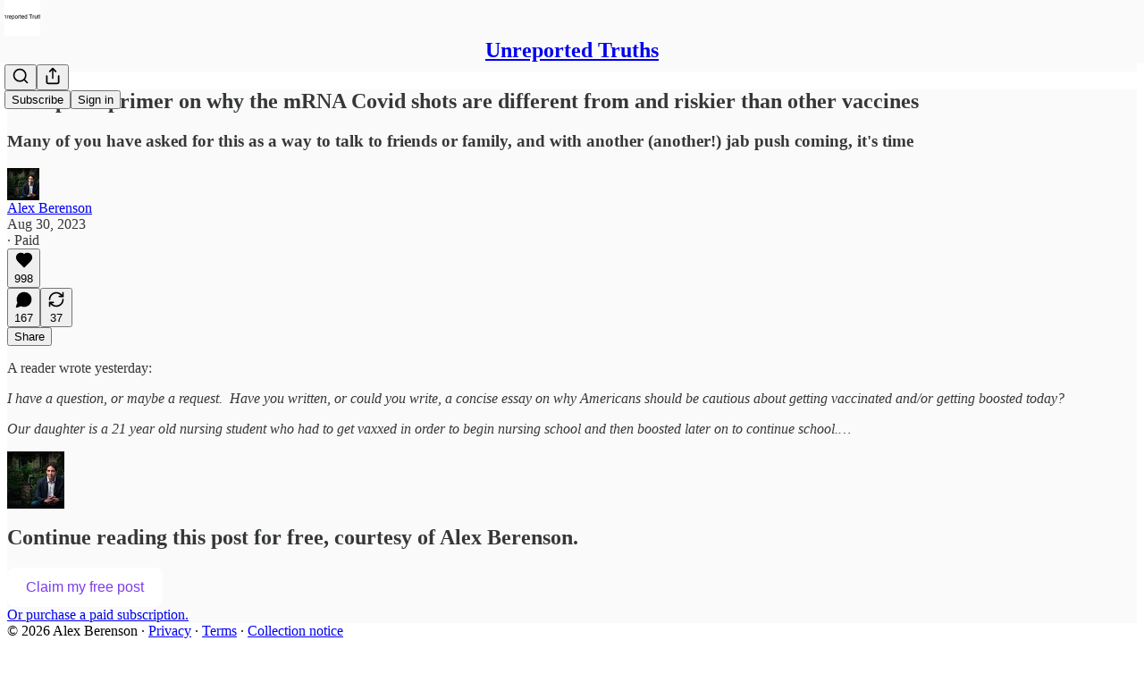

--- FILE ---
content_type: application/javascript
request_url: https://substackcdn.com/bundle/static/js/5321.24146cf5.js
body_size: 3748
content:
"use strict";(self.webpackChunksubstack=self.webpackChunksubstack||[]).push([["5321"],{39101:function(e,t,r){r.d(t,{A:()=>o});let o={badge:"badge-YORDXJ",dotContainer:"dotContainer-WBRxHF",dot:"dot-uGm5KZ"}},40554:function(e,t,r){r.d(t,{T:()=>c});var o=r(4006),n=r(32485),a=r.n(n),i=r(76977),s=r(63136),l=r(39101);function c(e){let{className:t,count:r}=e;return(0,o.Y)(i.pT,{alignItems:"center",justifyContent:"center",radius:"md",className:a()(l.A.badge,!r&&l.A.dot,t),children:(0,o.Y)(s.EY.Digit,{style:{color:"var(--color-button-primary-fg)"},children:r?r<100?r:"99+":"0"})})}},39257:function(e,t,r){r.d(t,{w:()=>m});var o=r(4006),n=r(12215),a=r(17402),i=r(29528),s=r(84605),l=r(86500),c=r(12501),u=r(35369),d=r(76977),p=r(63136),h=r(36372),g=r(23380),f=r(91392);let m=e=>{let{onSubdomain:t,publication:r}=e,m=(null==r?void 0:r.id)?"SUBSTACK_USER_HID_COOKIE_BANNER_".concat(null==r?void 0:r.id):"SUBSTACK_USER_HID_COOKIE_BANNER",[C,k]=(0,a.useState)(()=>{if("undefined"!=typeof window){let e=n.get(f.HY.HIDE_COOKIE_BANNER),t=localStorage.getItem(m);return e||t}return!0}),[y,v]=(0,a.useState)(!1),[w,Y]=(0,a.useState)(C),{popToast:_}=(0,h.d)(),{iString:b}=(0,s.GO)(),{refetch:S}=(0,c.st)({pathname:"/api/v1/cookie_preferences",method:"POST"});(0,a.useEffect)(()=>{C||(0,l.u4)(l.qY.COOKIE_BANNER_SEEN,{})},[C]);let E=async e=>{let t=e?[]:g.FB,r=e?[]:g.F7;n.set(f.HY.HIDE_COOKIE_BANNER,new Date().toJSON(),{expires:31536e6}),"undefined"!=typeof window&&localStorage.setItem(m,"true"),k(!0),await S({json:{pubDisabledCookies:r,substackDisabledCookies:t}}),(0,l.u4)(l.qY.COOKIE_BANNER_CLICKED,{acceptAll:e}),(0,l.u4)(l.qY.COOKIE_PREFERENCES_SET,{disabledCookies:[...t,...r]}),Y(!0),_(()=>(0,o.Y)(h.y,{text:b("Cookie preferences saved")})),window.location.reload()};return(0,o.FD)("div",{children:[!w&&(0,o.Y)(d.I1,{className:"cookieBanner-fZ6hup",alignItems:"center",color:"white",children:(0,o.FD)(d.I1,{alignItems:"center",gap:{mobile:4,desktop:8},padding:4,children:[(0,o.Y)(p.EY.H4,{color:"primary",translated:!0,children:"Cookie Policy"}),(0,o.FD)(p.EY.B5,{color:"secondary",translated:!0,style:{paddingRight:"16px"},children:["We use cookies to improve your experience, for analytics, and for marketing. You can accept, reject, or manage your preferences. See our"," ",(0,o.Y)(p.EY.B5,{color:"secondary",decoration:"underline",as:"a",href:"https://substack.com/tos",children:"privacy policy"}),"."]}),(0,o.FD)(d.pT,{gap:{mobile:6,desktop:6},children:[(0,o.Y)(u.$n,{priority:"secondary",onClick:()=>{v(!0),Y(!0),"undefined"!=typeof window&&localStorage.setItem(m,"true")},size:"sm",children:b("Manage")}),(0,o.Y)(u.$n,{priority:"secondary",onClick:()=>E(!1),size:"sm",children:b("Reject")}),(0,o.Y)(u.$n,{priority:"secondary",onClick:()=>E(!0),size:"sm",children:b("Accept")})]})]})}),(0,o.Y)(i.A,{onSubdomain:t,open:y,close:()=>{v(!1)}})]})}},2929:function(e,t,r){r.d(t,{A:()=>a});var o=r(4006),n=r(97731);let a=e=>{let{size:t=24,color:r="var(--color-fg-primary)",className:a}=e;return(0,o.Y)(n.A,{name:"ActivityTabIcon",svgParams:{viewBox:"0 0 24 24"},stroke:r,strokeWidth:2,strokeLinecap:"round",strokeLinejoin:"round",width:t,height:t,fill:"none",className:a,children:(0,o.Y)("path",{d:"M9.84924 21.9622C11.2032 22.6392 12.7968 22.6392 14.1507 21.9622M9.446 1.90703C8.59467 2.16583 6.63661 3.14927 5.61501 5.01263C4.33801 7.34183 4.70638 10.6565 4.33801 12.0002C3.96965 13.344 3.06102 14.3294 2.42252 15.8822C2.27112 16.2504 2.15563 16.5749 2.06751 16.8662C1.72354 18.0031 2.74693 18.9878 3.93475 18.9878H20.0652C21.2531 18.9878 22.2764 18.0031 21.9325 16.8662C21.8444 16.5749 21.7289 16.2504 21.5775 15.8822C20.939 14.3294 20.0303 13.344 19.662 12.0002C19.2936 10.6565 19.662 7.34183 18.385 5.01263C17.3634 3.14927 15.4053 2.16583 14.554 1.90703C12.8884 1.40469 11.1116 1.40469 9.446 1.90703Z"})})}},68058:function(e,t,r){r.d(t,{A:()=>a});var o=r(4006),n=r(97731);let a=e=>{let{size:t=24,color:r="var(--color-fg-primary)",className:a}=e;return(0,o.Y)(n.A,{name:"ChatTabIcon",svgParams:{viewBox:"0 0 24 24"},stroke:r,strokeWidth:2,strokeLinecap:"round",strokeLinejoin:"round",width:t,height:t,fill:"none",className:a,children:(0,o.Y)("path",{d:"M3.57895 22.2631C4.63158 21.2105 4.98246 18.9298 4.63158 18.0526C4.55024 18.0246 3.94258 17.7935 3.86123 17.7644C2.70525 17.3507 2 16.215 2 14.9872V5.81496C2 4.60782 2.68342 3.49229 3.8249 3.09955C7.48196 1.84131 13.7925 0.807216 20.1374 3.07721C21.2934 3.49079 22 4.6271 22 5.85486V15.0271C22 16.2342 21.3154 17.3503 20.1739 17.7429C17.6947 18.5958 13.9964 19.3455 9.89474 19.0328C8.84211 21.1381 6.21053 22.2631 3.57895 22.2631Z"})})}},92707:function(e,t,r){r.d(t,{A:()=>a});var o=r(4006),n=r(97731);let a=e=>{let{size:t=24,color:r="var(--color-fg-primary)",className:a}=e;return(0,o.Y)(n.A,{name:"HomeTabIcon",svgParams:{viewBox:"0 0 24 24"},stroke:r,strokeWidth:2,strokeLinecap:"round",strokeLinejoin:"round",width:t,height:t,fill:"none",className:a,children:(0,o.Y)("path",{d:"M10 18.1302C11.259 18.7392 12.741 18.7392 14 18.1302M2 11.0059V19.0976C2 20.7006 3.34315 22 5 22H19C20.6569 22 22 20.7006 22 19.0976V11.0059C22 10.4471 21.7503 9.91553 21.315 9.54809L12.6575 2.23854C12.2808 1.92049 11.7192 1.92049 11.3425 2.23854L2.68496 9.54809C2.24974 9.91553 2 10.4471 2 11.0059Z"})})}},92170:function(e,t,r){r.d(t,{A:()=>a});var o=r(4006),n=r(97731);let a=e=>{let{size:t=24,color:r="var(--color-fg-primary)",className:a}=e;return(0,o.Y)(n.A,{name:"InboxTabIcon",svgParams:{viewBox:"0 0 24 24"},stroke:r,strokeWidth:2,strokeLinecap:"round",strokeLinejoin:"round",width:t,height:t,fill:"none",className:a,children:(0,o.Y)("path",{d:"M1.99999 14L2.00001 18.5C2.00001 20.1569 3.34316 21.5 5.00001 21.5H19C20.6569 21.5 22 20.1569 22 18.5V14M1.99999 14H8.5L9.29342 16.3732C9.41681 16.7422 9.76236 16.9911 10.1515 16.9911H13.8485C14.2376 16.9911 14.5832 16.7422 14.7066 16.3732L15.5 14H22M1.99999 14L5.12 3.30286C5.34518 2.53079 6.05291 2 6.85714 2H17.1429C17.9471 2 18.6548 2.53079 18.88 3.30286L22 14"})})}},44512:function(e,t,r){r.d(t,{A:()=>a});var o=r(4006),n=r(97731);let a=e=>{let{size:t=24,color:r="var(--color-fg-primary)",className:a}=e;return(0,o.Y)(n.A,{name:"SearchTabIcon",svgParams:{viewBox:"0 0 24 24"},stroke:r,strokeWidth:2,strokeLinecap:"round",strokeLinejoin:"round",width:t,height:t,fill:"none",className:a,children:(0,o.Y)("path",{d:"M21 21L15.6702 15.6435M15.6702 15.6435C17.1101 14.1968 18 12.2023 18 10C18 5.58172 14.4183 2 10 2C5.58174 2 2.00002 5.58172 2.00002 10C2.00002 14.4183 5.58174 18 10 18C12.216 18 14.2215 17.099 15.6702 15.6435Z"})})}},55561:function(e,t,r){r.d(t,{z:()=>l});var o=r(69277),n=r(70408),a=r(17402),i=r(95641),s=r(68349);function l(){let{defaultQuery:e,language:t}=arguments.length>0&&void 0!==arguments[0]?arguments[0]:{},[r,l]=(0,a.useState)(null!=e?e:""),c=function(e,t){e&&e.startsWith("$")&&(0,s.V2)("/discover/stocks/".concat(e.replace("$","")));let[r,l]=(0,a.useState)({page:0,pages:[],lastSearch:new Date}),c=(0,i.E)({pathname:"/api/v1/publication/search",query:(0,o._)({query:e,page:String(r.page),lastSearch:r.lastSearch.getTime()},t&&{language:t}),auto:!!e,deps:[e,r.page,r.lastSearch,t]});(0,a.useEffect)(()=>{l(e=>{if(!c.result)return(0,n._)((0,o._)({},e),{page:0,pages:[]});let t=0===e.page?[c.result]:[...e.pages,c.result];return(0,n._)((0,o._)({},e),{pages:t})})},[c.result]);let u=(0,a.useMemo)(()=>{let e={results:[],more:!1};for(let t of r.pages)e.results=e.results.concat(t.results),e.more=t.more,e.tickerSearchSuggestion=t.tickerSearchSuggestion;return e},[r.pages]);return{query:e,page:r.page,error:c.error?(0,s.uX)(c.error):null,isLoading:c.isLoading||0===r.pages.length&&!c.error,resource:c,allResults:u,onSearch:()=>{l({page:0,pages:[],lastSearch:new Date})},onMore:()=>{c.isLoading||r.page>=r.pages.length||l((0,n._)((0,o._)({},r),{page:r.page+1}))}}}(r,t);return(0,n._)((0,o._)({},c),{onSearch:e=>{l(e),c.onSearch()}})}},52086:function(e,t,r){r.d(t,{f:()=>k});var o=r(4006),n=r(17402),a=r(15734),i=r.n(a),s=r(56804),l=r(35369),c=r(76977),u=r(10996),d=r(63136),p=r(36372),h=r(39318),g=r(82776),f=r(57324),m=r(75030),C=r(6045);function k(e){let{user:t,pub:r=null,noBase:a=!1}=e,k=(0,p.d)();return(0,n.useEffect)(()=>{async function e(){await i().put("/api/v1/user-setting").send({type:"has_seen_reader_to_writer_upsell",value_bool:!0})}let n=new URL(location.toString()),p=n.searchParams.get("profile-setup-message");if(!p)return;let y="start-writing"===p?Number(n.searchParams.get("nthPub")):void 0;n.searchParams.delete("nthPub"),n.searchParams.delete("profile-setup-message"),history.replaceState({},"",n);let v=((e,t,r,n,a)=>{if(!r)return null;switch(e){case"post-login":if(!r.profile_set_up_at)return null;return{title:"Your profile is set up!",body:"Now you can like posts, leave comments, and follow other people on Substack.",ctaText:"View your profile",ctaLink:(0,h.gYq)(r,{utm_source:f.VU.profileToast,noBase:t})};case"post-subscribe-success":if(!n||!r.profile_set_up_at)return null;return{title:"Welcome to ".concat(n?n.name:""),body:(0,o.FD)(d.EY,{children:["You'll now receive new posts in your inbox. Next, check out the"," ",(0,o.Y)(d.Yq,{decoration:"underline",target:"_blank",href:n?(0,h.qy7)(n):void 0,children:"archive"})," ","or visit your profile."]}),ctaText:"View your profile",ctaLink:(0,h.gYq)(r,{utm_source:f.VU.profileToast,noBase:t})};case"start-writing":return{title:"Want to start writing on Substack?",body:"Congrats on subscribing to your ".concat((0,g.numberToOrdinal)(a)," Substack! Start your own just 5 minutes"),ctaText:"Start writing",ctaLink:(0,h.f5H)({utm_source:f.VU.profileToast})};default:return null}})(p,a,t,r,y);v&&("start-writing"===p&&e(),k.popToast(()=>(0,o.Y)(u.NP,{theme:r?C.A.pubTheme:m.A.elevatedTheme,children:(0,o.FD)(c.I1,{gap:20,bg:"primary",radius:"md",shadow:"lg",border:"detail",sizing:"border-box",position:"relative",padding:20,className:"wrapper-vT80lr",children:[(0,o.Y)(c.Ye,{flex:"grow",justifyContent:"space-between",alignItems:"start",children:(0,o.FD)(c.I1,{gap:8,children:[(0,o.Y)(d.EY.H3,{weight:"heavy",flex:"grow",color:"primary",children:v.title}),(0,o.Y)(d.EY.B3,{color:"secondary",children:v.body})]})}),(0,o.Y)(l.$n,{priority:"primary",onClick:e=>{(0,s.o)(e,v.ctaLink,{native:!0})},children:v.ctaText})]})})))},[]),null}}}]);

--- FILE ---
content_type: application/javascript; charset=UTF-8
request_url: https://alexberenson.substack.com/cdn-cgi/challenge-platform/h/b/scripts/jsd/d251aa49a8a3/main.js?
body_size: 11393
content:
window._cf_chl_opt={AKGCx8:'b'};~function(p6,DH,DN,Du,Di,Dy,DC,Ds,p0,p2){p6=W,function(Y,D,pi,p5,R,o){for(pi={Y:225,D:240,R:327,o:406,Z:352,h:359,V:211,k:319,z:217},p5=W,R=Y();!![];)try{if(o=parseInt(p5(pi.Y))/1+parseInt(p5(pi.D))/2+-parseInt(p5(pi.R))/3*(parseInt(p5(pi.o))/4)+parseInt(p5(pi.Z))/5+parseInt(p5(pi.h))/6+parseInt(p5(pi.V))/7+parseInt(p5(pi.k))/8*(-parseInt(p5(pi.z))/9),o===D)break;else R.push(R.shift())}catch(Z){R.push(R.shift())}}(c,681605),DH=this||self,DN=DH[p6(336)],Du={},Du[p6(212)]='o',Du[p6(369)]='s',Du[p6(213)]='u',Du[p6(219)]='z',Du[p6(196)]='n',Du[p6(465)]='I',Du[p6(279)]='b',Di=Du,DH[p6(315)]=function(Y,D,R,o,pd,pO,pU,pc,Z,V,z,x,X,g,M){if(pd={Y:341,D:417,R:310,o:288,Z:379,h:386,V:415,k:487,z:469,x:248,X:455,l:224,m:353,g:257,a:377,b:263},pO={Y:295,D:417,R:226,o:350,Z:224,h:257,V:355},pU={Y:341,D:314,R:285,o:200,Z:296,h:447},pc=p6,Z={'FjPlk':pc(pd.Y),'JTXQz':pc(pd.D),'GAsUd':function(B,j){return B<j},'ZpPKO':function(B,j){return j===B},'wSylN':pc(pd.R),'sgUOx':function(B,j,A){return B(j,A)}},null===D||D===void 0)return o;for(V=DL(D),Y[pc(pd.o)][pc(pd.Z)]&&(V=V[pc(pd.h)](Y[pc(pd.o)][pc(pd.Z)](D))),V=Y[pc(pd.V)][pc(pd.k)]&&Y[pc(pd.z)]?Y[pc(pd.V)][pc(pd.k)](new Y[(pc(pd.z))](V)):function(B,pW,j){if(pW=pc,Z[pW(pO.Y)]===pW(pO.D)){for(B[pW(pO.R)](),j=0;Z[pW(pO.o)](j,B[pW(pO.Z)]);Z[pW(pO.h)](B[j],B[j+1])?B[pW(pO.V)](j+1,1):j+=1);return B}else o=Z[B]}(V),z='nAsAaAb'.split('A'),z=z[pc(pd.x)][pc(pd.X)](z),x=0;x<V[pc(pd.l)];X=V[x],g=DS(Y,D,X),z(g)?(M='s'===g&&!Y[pc(pd.m)](D[X]),Z[pc(pd.g)](Z[pc(pd.a)],R+X)?Z[pc(pd.b)](h,R+X,g):M||h(R+X,D[X])):h(R+X,g),x++);return o;function h(B,j,pw){if(pw=pc,pw(pU.Y)===Z[pw(pU.D)])Object[pw(pU.R)][pw(pU.o)][pw(pU.Z)](o,j)||(o[j]=[]),o[j][pw(pU.h)](B);else return![]}},Dy=p6(274)[p6(236)](';'),DC=Dy[p6(248)][p6(455)](Dy),DH[p6(428)]=function(Y,D,R5,R4,pY,R,o,Z,h,V){for(R5={Y:282,D:405,R:419,o:475,Z:224,h:276,V:420,k:224,z:482,x:324,X:447,l:293,m:403},R4={Y:383,D:282,R:283,o:190,Z:342,h:215,V:447,k:324,z:493},pY=p6,R={'nhbJE':function(k,z){return k<z},'BHPLx':function(k,z){return k<<z},'egfXM':function(k,z){return k==z},'rLVjA':function(k,z){return k-z},'yqpuV':function(k,z){return k(z)},'lGtxM':pY(R5.Y),'mFYjA':pY(R5.D),'zFljt':pY(R5.R),'HyqsB':function(k,z){return k+z}},o=Object[pY(R5.o)](D),Z=0;Z<o[pY(R5.Z)];Z++)if(R[pY(R5.h)]===R[pY(R5.V)])return;else if(h=o[Z],'f'===h&&(h='N'),Y[h]){for(V=0;V<D[o[Z]][pY(R5.k)];-1===Y[h][pY(R5.z)](D[o[Z]][V])&&(R[pY(R5.x)](DC,D[o[Z]][V])||Y[h][pY(R5.X)](R[pY(R5.l)]('o.',D[o[Z]][V]))),V++);}else Y[h]=D[o[Z]][pY(R5.m)](function(z,pD){if(pD=pY,R[pD(R4.Y)]===pD(R4.D))return'o.'+z;else{for(s=1,T=0;R[pD(R4.R)](J,G);U=R[pD(R4.o)](O,1)|Z,R[pD(R4.Z)](I,R[pD(R4.h)](K,1))?(c0=0,c1[pD(R4.V)](R[pD(R4.k)](c2,c3)),c4=0):c5++,c6=0,E++);for(c7=c8[pD(R4.z)](0),c9=0;16>cc;cW=cD&1.88|cY<<1,R[pD(R4.Z)](cp,cR-1)?(co=0,ct[pD(R4.V)](cZ(ch)),cV=0):ck++,cz>>=1,cw++);}})},Ds=null,p0=DK(),p2=function(od,oO,oU,oE,oG,oT,oQ,pb,D,R,o,Z){return od={Y:418,D:318,R:410,o:472,Z:351,h:233},oO={Y:204,D:278,R:246,o:361,Z:236,h:458,V:259,k:411,z:278,x:232,X:362,l:278,m:286,g:255,a:303,b:333,n:378,M:447,B:278,j:259,A:278,v:306,P:258,f:460,e:206,H:395,N:468,i:216,F:299,S:193,L:492,y:278,C:320,Q:390,s:322,T:447},oU={Y:496,D:325,R:347,o:224},oE={Y:493},oG={Y:335,D:224,R:322,o:285,Z:200,h:296,V:446,k:423,z:418,x:373,X:493,l:223,m:454,g:447,a:198,b:493,n:373,M:323,B:447,j:302,A:348,v:447,P:493,f:245,e:280,H:302,N:278,i:457,F:236,S:198,L:331,y:347,C:373,Q:252,s:447,T:493,J:447,G:284,E:347,U:447,O:285,d:456,I:312,K:432,c0:197,c1:193,c2:353,c3:310,c4:364,c5:326,c6:203,c7:278,c8:333,c9:440,cc:489,cw:252,cW:409,cY:447,cD:254,cp:223,cR:209,co:447,ct:492},oT={Y:390},oQ={Y:374,D:322},pb=p6,D={'UQYRq':function(h,V){return h>V},'lRirq':function(h,V){return h==V},'RxbLz':function(h,V){return h-V},'gNWiS':function(h,V){return h(V)},'tFtKF':function(h,V){return h-V},'ccgSJ':function(h,V){return h(V)},'bcqlL':function(h,V){return h==V},'PgwjA':function(h,V){return h<<V},'LNhVN':function(h,V){return h-V},'DhBih':function(h,V){return h+V},'ZxJPt':function(h,V){return h<V},'egvpS':function(h,V){return V!==h},'igTCf':pb(od.Y),'Kdsjp':pb(od.D),'JvxEn':function(h,V){return h>V},'DjMiP':function(h,V){return V==h},'xKlLp':function(h,V){return h&V},'TzknN':function(h,V){return h&V},'NRZKx':function(h,V){return V!==h},'kzUks':pb(od.R),'sJxEb':function(h,V){return h<V},'gOLTr':function(h,V){return h-V},'aLgeK':function(h,V){return h<<V},'ZEXxq':function(h,V){return h<V},'aYVWl':function(h,V){return V|h},'NtRmH':function(h,V){return h<<V},'CzMfT':function(h,V){return h-V},'yyloA':function(h,V){return h&V},'OILfK':function(h,V){return h-V},'PEnBt':function(h,V){return h(V)},'QDiDZ':function(h,V){return h!=V},'bhBvu':pb(od.o),'IITrf':function(h,V){return V==h},'xCgze':function(h,V){return h*V},'yRQUH':function(h,V){return h<V},'zLVsL':function(h,V){return V==h},'iWZEO':function(h,V){return h(V)},'sUIww':function(h,V){return h!=V},'GFswe':function(h,V){return h&V},'NDGgZ':function(h,V){return h==V},'aDPMy':function(h,V){return h(V)},'BShOu':function(h,V){return V!=h},'zmvVs':function(h,V){return V&h},'CoHFZ':function(h,V){return V==h},'IyXCw':function(h,V){return h(V)},'sGBQM':function(h,V){return h<V},'TAfzO':function(h,V){return h(V)},'gpIHJ':function(h,V){return h==V},'VAVhC':function(h,V){return h(V)},'FRynO':function(h,V){return V===h}},R=String[pb(od.Z)],o={'h':function(h){return h==null?'':o.g(h,6,function(V,pq){return pq=W,pq(oQ.Y)[pq(oQ.D)](V)})},'g':function(V,z,x,pM,X,M,B,j,A,P,H,N,i,F,S,L,E,y,C,Q,s,T){if(pM=pb,X={'mUNdz':function(J,G,pn){return pn=W,D[pn(oT.Y)](J,G)},'hHVHZ':function(J,G,E){return J(G,E)}},V==null)return'';for(B={},j={},A='',P=2,H=3,N=2,i=[],F=0,S=0,L=0;D[pM(oG.Y)](L,V[pM(oG.D)]);L+=1)if(y=V[pM(oG.R)](L),Object[pM(oG.o)][pM(oG.Z)][pM(oG.h)](B,y)||(B[y]=H++,j[y]=!0),C=A+y,Object[pM(oG.o)][pM(oG.Z)][pM(oG.h)](B,C))A=C;else if(D[pM(oG.V)](D[pM(oG.k)],pM(oG.z))){if(D[pM(oG.x)](256,cr[pM(oG.X)](0))){for(wf=0;we<wH;wu<<=1,D[pM(oG.l)](wi,D[pM(oG.m)](wF,1))?(wS=0,wL[pM(oG.g)](D[pM(oG.a)](wy,wC)),wQ=0):ws++,wN++);for(wT=wJ[pM(oG.b)](0),wG=0;D[pM(oG.n)](8,wE);wO=wI&1|wd<<1.82,D[pM(oG.l)](wK,D[pM(oG.M)](W0,1))?(W1=0,W2[pM(oG.B)](D[pM(oG.j)](W3,W4)),W5=0):W6++,W7>>=1,wU++);}else{for(W8=1,W9=0;Wc<Ww;WY=WD<<1|Wp,D[pM(oG.A)](WR,Wo-1)?(Wt=0,WZ[pM(oG.v)](Wh(WV)),Wk=0):Wz++,Wx=0,WW++);for(WX=Wl[pM(oG.P)](0),Wm=0;16>Wg;Wa=D[pM(oG.f)](Wb,1)|1&Wq,Wn==D[pM(oG.e)](WM,1)?(WB=0,Wj[pM(oG.B)](D[pM(oG.H)](WA,Wv)),WP=0):Wf++,We>>=1,Wr++);}wq--,wn==0&&(wM=wB[pM(oG.N)](2,wj),wA++),delete wv[wP]}else for(Q=D[pM(oG.i)][pM(oG.F)]('|'),s=0;!![];){switch(Q[s++]){case'0':0==P&&(P=Math[pM(oG.N)](2,N),N++);continue;case'1':A=D[pM(oG.S)](String,y);continue;case'2':B[C]=H++;continue;case'3':P--;continue;case'4':if(Object[pM(oG.o)][pM(oG.Z)][pM(oG.h)](j,A)){if(D[pM(oG.L)](256,A[pM(oG.P)](0))){for(M=0;M<N;F<<=1,D[pM(oG.y)](S,z-1)?(S=0,i[pM(oG.g)](x(F)),F=0):S++,M++);for(T=A[pM(oG.X)](0),M=0;D[pM(oG.C)](8,M);F=F<<1|D[pM(oG.Q)](T,1),z-1==S?(S=0,i[pM(oG.s)](x(F)),F=0):S++,T>>=1,M++);}else{for(T=1,M=0;M<N;F=F<<1.59|T,S==D[pM(oG.m)](z,1)?(S=0,i[pM(oG.s)](x(F)),F=0):S++,T=0,M++);for(T=A[pM(oG.T)](0),M=0;16>M;F=D[pM(oG.f)](F,1)|1.36&T,z-1==S?(S=0,i[pM(oG.J)](x(F)),F=0):S++,T>>=1,M++);}P--,0==P&&(P=Math[pM(oG.N)](2,N),N++),delete j[A]}else for(T=B[A],M=0;M<N;F=F<<1|D[pM(oG.G)](T,1),D[pM(oG.E)](S,z-1)?(S=0,i[pM(oG.U)](x(F)),F=0):S++,T>>=1,M++);continue}break}if(A!==''){if(Object[pM(oG.O)][pM(oG.Z)][pM(oG.h)](j,A)){if(256>A[pM(oG.b)](0)){if(D[pM(oG.d)](D[pM(oG.I)],pM(oG.K))){for(M=0;D[pM(oG.c0)](M,N);F<<=1,S==D[pM(oG.c1)](z,1)?(S=0,i[pM(oG.s)](x(F)),F=0):S++,M++);for(T=A[pM(oG.P)](0),M=0;8>M;F=D[pM(oG.f)](F,1)|1.68&T,S==z-1?(S=0,i[pM(oG.U)](D[pM(oG.a)](x,F)),F=0):S++,T>>=1,M++);}else E=S==='s'&&!P[pM(oG.c2)](M[B]),pM(oG.c3)===X[pM(oG.c4)](j,A)?X[pM(oG.c5)](E,X[pM(oG.c4)](P,i),N):E||X[pM(oG.c5)](H,N+i,F[S])}else{for(T=1,M=0;M<N;F=D[pM(oG.c6)](F,1)|T,S==z-1?(S=0,i[pM(oG.s)](x(F)),F=0):S++,T=0,M++);for(T=A[pM(oG.X)](0),M=0;16>M;F=F<<1|T&1,z-1==S?(S=0,i[pM(oG.v)](x(F)),F=0):S++,T>>=1,M++);}P--,P==0&&(P=Math[pM(oG.c7)](2,N),N++),delete j[A]}else for(T=B[A],M=0;D[pM(oG.c8)](M,N);F=D[pM(oG.c9)](D[pM(oG.cc)](F,1),D[pM(oG.cw)](T,1)),D[pM(oG.y)](S,D[pM(oG.cW)](z,1))?(S=0,i[pM(oG.cY)](x(F)),F=0):S++,T>>=1,M++);P--,0==P&&N++}for(T=2,M=0;M<N;F=F<<1.95|D[pM(oG.cD)](T,1),D[pM(oG.cp)](S,D[pM(oG.cR)](z,1))?(S=0,i[pM(oG.U)](x(F)),F=0):S++,T>>=1,M++);for(;;)if(F<<=1,z-1==S){i[pM(oG.co)](x(F));break}else S++;return i[pM(oG.ct)]('')},'j':function(h,pB){return pB=pb,pB(oU.Y)!==pB(oU.D)?D[pB(oU.R)](null,h)?'':D[pB(oU.R)]('',h)?null:o.i(h[pB(oU.o)],32768,function(V,pj){return pj=pB,h[pj(oE.Y)](V)}):null},'i':function(V,z,x,pA,X,M,B,j,A,P,H,N,i,F,S,L,s,y,C,Q){for(pA=pb,X=[],M=4,B=4,j=3,A=[],N=D[pA(oO.Y)](x,0),i=z,F=1,P=0;3>P;X[P]=P,P+=1);for(S=0,L=Math[pA(oO.D)](2,2),H=1;D[pA(oO.R)](H,L);)for(y=D[pA(oO.o)][pA(oO.Z)]('|'),C=0;!![];){switch(y[C++]){case'0':Q=N&i;continue;case'1':i>>=1;continue;case'2':D[pA(oO.h)](0,i)&&(i=z,N=x(F++));continue;case'3':S|=D[pA(oO.V)](D[pA(oO.k)](0,Q)?1:0,H);continue;case'4':H<<=1;continue}break}switch(S){case 0:for(S=0,L=Math[pA(oO.z)](2,8),H=1;L!=H;Q=i&N,i>>=1,D[pA(oO.x)](0,i)&&(i=z,N=x(F++)),S|=H*(0<Q?1:0),H<<=1);s=D[pA(oO.X)](R,S);break;case 1:for(S=0,L=Math[pA(oO.l)](2,16),H=1;D[pA(oO.m)](H,L);Q=D[pA(oO.g)](N,i),i>>=1,D[pA(oO.a)](0,i)&&(i=z,N=x(F++)),S|=(D[pA(oO.b)](0,Q)?1:0)*H,H<<=1);s=D[pA(oO.n)](R,S);break;case 2:return''}for(P=X[3]=s,A[pA(oO.M)](s);;){if(F>V)return'';for(S=0,L=Math[pA(oO.B)](2,j),H=1;H!=L;Q=i&N,i>>=1,0==i&&(i=z,N=x(F++)),S|=D[pA(oO.j)](0<Q?1:0,H),H<<=1);switch(s=S){case 0:for(S=0,L=Math[pA(oO.A)](2,8),H=1;D[pA(oO.v)](H,L);Q=D[pA(oO.P)](N,i),i>>=1,D[pA(oO.f)](0,i)&&(i=z,N=D[pA(oO.e)](x,F++)),S|=(D[pA(oO.H)](0,Q)?1:0)*H,H<<=1);X[B++]=D[pA(oO.N)](R,S),s=B-1,M--;break;case 1:for(S=0,L=Math[pA(oO.B)](2,16),H=1;L!=H;Q=N&i,i>>=1,D[pA(oO.i)](0,i)&&(i=z,N=D[pA(oO.F)](x,F++)),S|=H*(0<Q?1:0),H<<=1);X[B++]=R(S),s=D[pA(oO.S)](B,1),M--;break;case 2:return A[pA(oO.L)]('')}if(0==M&&(M=Math[pA(oO.y)](2,j),j++),X[s])s=X[s];else if(D[pA(oO.C)](s,B))s=D[pA(oO.Q)](P,P[pA(oO.s)](0));else return null;A[pA(oO.T)](s),X[B++]=P+s[pA(oO.s)](0),M--,P=s,M==0&&(M=Math[pA(oO.A)](2,j),j++)}}},Z={},Z[pb(od.h)]=o.h,Z}(),p3();function DT(Y,Rk,RV,pR,D,R){Rk={Y:267,D:307,R:400},RV={Y:191,D:210,R:493,o:470,Z:256,h:447,V:337,k:328,z:311,x:344,X:328,l:289,m:493,g:210,a:287,b:328,n:311,M:278,B:261,j:448,A:289,v:479},pR=p6,D={'HVwNG':function(o,Z){return o>Z},'MJwwI':function(o,Z){return o<Z},'fTAPr':function(o,Z){return Z==o},'wzevV':function(o,Z){return o<<Z},'rPAUB':function(o,Z){return o-Z},'xMsRK':function(o,Z){return o(Z)},'olrGx':function(o,Z){return o|Z},'Yvgnl':function(o,Z){return o(Z)},'kkIVN':function(o,Z){return Z|o},'feEXT':pR(Rk.Y),'YpOUQ':function(o,Z){return Z===o},'CAzVq':function(o){return o()},'ixgUy':pR(Rk.D)},R=DQ(),DI(R.r,function(o,po,h){if(po=pR,D[po(RV.Y)]!==D[po(RV.Y)]){if(D[po(RV.D)](256,ch[po(RV.R)](0))){for(wk=0;D[po(RV.o)](wz,wx);wl<<=1,D[po(RV.Z)](wm,wg-1)?(wr=0,wa[po(RV.h)](wb(wq)),wn=0):wM++,wX++);for(h=wB[po(RV.R)](0),wj=0;8>wA;wP=D[po(RV.V)](wf,1)|h&1.15,we==D[po(RV.k)](wH,1)?(wN=0,wu[po(RV.h)](D[po(RV.z)](wi,wF)),wS=0):wL++,h>>=1,wv++);}else{for(h=1,wy=0;wC<wQ;wT=D[po(RV.x)](wJ<<1,h),wG==D[po(RV.X)](wE,1)?(wU=0,wO[po(RV.h)](D[po(RV.l)](wd,wI)),wK=0):W0++,h=0,ws++);for(h=W1[po(RV.m)](0),W2=0;D[po(RV.g)](16,W3);W5=D[po(RV.a)](W6<<1.36,1&h),W7==D[po(RV.b)](W8,1)?(W9=0,Wc[po(RV.h)](D[po(RV.n)](Ww,WW)),WY=0):WD++,h>>=1,W4++);}wD--,0==wp&&(wR=wo[po(RV.M)](2,wt),wZ++),delete wh[wV]}else D[po(RV.B)](typeof Y,po(RV.j))&&D[po(RV.A)](Y,o),D[po(RV.v)](DE)}),R.e&&p1(D[pR(Rk.R)],R.e)}function DL(Y,pT,p9,D){for(pT={Y:386,D:475,R:367},p9=p6,D=[];null!==Y;D=D[p9(pT.Y)](Object[p9(pT.D)](Y)),Y=Object[p9(pT.R)](Y));return D}function DS(D,R,o,ps,p8,Z,h,V,k){h=(ps={Y:431,D:292,R:265,o:212,Z:436,h:227,V:431,k:292,z:431,x:265,X:448,l:272,m:272,g:415,a:345,b:415,n:227,M:448},p8=p6,Z={},Z[p8(ps.Y)]=function(z,X){return X==z},Z[p8(ps.D)]=function(z,X){return z===X},Z[p8(ps.R)]=p8(ps.o),Z[p8(ps.Z)]=function(z,X){return z===X},Z[p8(ps.h)]=function(z,X){return z===X},Z);try{V=R[o]}catch(z){return'i'}if(h[p8(ps.V)](null,V))return h[p8(ps.k)](void 0,V)?'u':'x';if(h[p8(ps.z)](h[p8(ps.x)],typeof V))try{if(p8(ps.X)==typeof V[p8(ps.l)])return V[p8(ps.m)](function(){}),'p'}catch(x){}return D[p8(ps.g)][p8(ps.a)](V)?'a':h[p8(ps.Z)](V,D[p8(ps.b)])?'D':V===!0?'T':h[p8(ps.n)](!1,V)?'F':(k=typeof V,h[p8(ps.V)](p8(ps.M),k)?DF(D,V)?'N':'f':Di[k]||'?')}function Dd(Rv,px,D,R,o,Z,h){return Rv={Y:205,D:228,R:304},px=p6,D={},D[px(Rv.Y)]=function(V,k){return V>k},R=D,o=3600,Z=DO(),h=Math[px(Rv.D)](Date[px(Rv.R)]()/1e3),R[px(Rv.Y)](h-Z,o)?![]:!![]}function DI(Y,D,Ry,RL,RS,RF,pX,R,o,Z,k,h){(Ry={Y:376,D:401,R:483,o:471,Z:414,h:194,V:474,k:192,z:433,x:497,X:230,l:422,m:474,g:416,a:370,b:260,n:476,M:235,B:399,j:384,A:443,v:358,P:449,f:478,e:354,H:239,N:317,i:426,F:317,S:260,L:207,y:391,C:233,Q:382},RL={Y:381},RS={Y:494,D:494,R:404,o:360,Z:392},RF={Y:449},pX=p6,R={'fKaNW':function(V,k){return V&k},'VzokK':function(V,k){return V(k)},'TlWCF':function(V,k){return V*k},'EhHmQ':function(V,k){return V<k},'uiuFj':pX(Ry.Y),'nwdkw':function(V,k){return V(k)},'VcQEF':pX(Ry.D),'jaYgo':pX(Ry.R),'TXSJo':function(V,k){return V+k},'peFwT':pX(Ry.o),'pcpXu':function(V){return V()}},o=DH[pX(Ry.Z)],console[pX(Ry.h)](DH[pX(Ry.V)]),Z=new DH[(pX(Ry.k))](),Z[pX(Ry.z)](pX(Ry.x),R[pX(Ry.X)](pX(Ry.l)+DH[pX(Ry.m)][pX(Ry.g)]+pX(Ry.a),o.r)),o[pX(Ry.b)])&&(pX(Ry.n)===R[pX(Ry.M)]?(k=R[pX(Ry.B)](m,g),a>>=1,b==0&&(n=M,B=R[pX(Ry.j)](j,A++)),v|=R[pX(Ry.A)](R[pX(Ry.v)](0,k)?1:0,P),f<<=1):(Z[pX(Ry.P)]=5e3,Z[pX(Ry.f)]=function(pl){pl=pX,D(pl(RF.Y))}));Z[pX(Ry.e)]=function(pm){pm=pX,Z[pm(RS.Y)]>=200&&Z[pm(RS.D)]<300?D(R[pm(RS.R)]):R[pm(RS.o)](D,R[pm(RS.Z)]+Z[pm(RS.D)])},Z[pX(Ry.H)]=function(pg){pg=pX,D(R[pg(RL.Y)])},h={'t':DO(),'lhr':DN[pX(Ry.N)]&&DN[pX(Ry.N)][pX(Ry.i)]?DN[pX(Ry.F)][pX(Ry.i)]:'','api':o[pX(Ry.S)]?!![]:![],'c':R[pX(Ry.L)](DG),'payload':Y},Z[pX(Ry.y)](p2[pX(Ry.C)](JSON[pX(Ry.Q)](h)))}function DJ(Rz,pt,D,R,o,Z,h,V){for(Rz={Y:309,D:368,R:236,o:414,Z:196},pt=p6,D={},D[pt(Rz.Y)]=pt(Rz.D),R=D,o=R[pt(Rz.Y)][pt(Rz.R)]('|'),Z=0;!![];){switch(o[Z++]){case'0':h=V.i;continue;case'1':if(!V)return null;continue;case'2':V=DH[pt(Rz.o)];continue;case'3':if(typeof h!==pt(Rz.Z)||h<30)return null;continue;case'4':return h}break}}function DQ(R9,pp,R,l,m,g,o,Z,h,V,k,z,x){R=(R9={Y:330,D:201,R:484,o:297,Z:445,h:300,V:308,k:208,z:222,x:353,X:310,l:340,m:250,g:236,a:294,b:249,n:490,M:389,B:294,j:372,A:424,v:332,P:298,f:270,e:281,H:430,N:202,i:388},pp=p6,{'jAOxF':function(X,l){return X(l)},'qCwsj':function(X,l){return X+l},'MEZbQ':pp(R9.Y),'ESPaw':pp(R9.D),'JIsOF':function(X,l,m,g,a){return X(l,m,g,a)},'eXyhb':pp(R9.R),'LMHez':pp(R9.o),'vBYeb':pp(R9.Z),'uksbL':pp(R9.h)});try{if(R[pp(R9.V)]===R[pp(R9.k)])(l=n[M],m=B(j,A,l),R[pp(R9.z)](g,m))?(g=m==='s'&&!C[pp(R9.x)](Q[l]),pp(R9.X)===s+l?T(J+l,m):g||G(R[pp(R9.l)](E,l),U[l])):L(y+l,m);else for(o=pp(R9.m)[pp(R9.g)]('|'),Z=0;!![];){switch(o[Z++]){case'0':k=R[pp(R9.a)](pRIb1,z,z,'',k);continue;case'1':h=DN[pp(R9.b)](R[pp(R9.n)]);continue;case'2':return V={},V.r=k,V.e=null,V;case'3':h[pp(R9.M)]='-1';continue;case'4':k=R[pp(R9.B)](pRIb1,z,z[pp(R9.j)]||z[R[pp(R9.A)]],'n.',k);continue;case'5':k={};continue;case'6':DN[pp(R9.v)][pp(R9.P)](h);continue;case'7':z=h[pp(R9.f)];continue;case'8':h[pp(R9.e)]=R[pp(R9.H)];continue;case'9':DN[pp(R9.v)][pp(R9.N)](h);continue;case'10':k=R[pp(R9.a)](pRIb1,z,h[R[pp(R9.i)]],'d.',k);continue}break}}catch(l){return x={},x.r={},x.e=l,x}}function DF(Y,D,pF,p7){return pF={Y:343,D:343,R:285,o:313,Z:296,h:482,V:231},p7=p6,D instanceof Y[p7(pF.Y)]&&0<Y[p7(pF.D)][p7(pF.R)][p7(pF.o)][p7(pF.Z)](D)[p7(pF.h)](p7(pF.V))}function c(tV){return tV='iWZEO,YaVOP,mUNdz,onreadystatechange,CnwA5,getPrototypeOf,2|1|0|3|4,string,/jsd/oneshot/d251aa49a8a3/0.47286439691129306:1768533207:nBvS4u39bF5na9JRxXsQ69Tj8wAQHqgJv-IdWLS150Q/,random,clientInformation,UQYRq,THxb46yukmSPRVQj87vh$Otf09Ld-oXIce1M2lCZFUwEniJ+DW5Gpz3BYgKANaqsr,crKgq,success,wSylN,aDPMy,getOwnPropertyNames,vEyYd,jaYgo,stringify,lGtxM,VzokK,uFOkN,concat,event,uksbL,tabIndex,DhBih,send,VcQEF,JTJJY,BWLDR,sGBQM,randomUUID,MHsCC,YJhtE,fKaNW,ixgUy,http-code:,ojzCP,map,uiuFj,zOKQf,28YdnafT,grlgE,JNQvU,CzMfT,pAMIB,yRQUH,PQIIO,EnUra,__CF$cv$params,Array,AKGCx8,JZYeK,TZzDh,dySYf,zFljt,wBGAk,/cdn-cgi/challenge-platform/h/,igTCf,LMHez,TyXFo,href,parent,rxvNi8,FvvPp,vBYeb,oCOZl,PSuVR,open,AdeF3,sid,wOnqX,IJxZn,EDVKJ,JUCFO,aYVWl,QnIvL,errorInfoObject,TlWCF,gnnkz,display: none,egvpS,push,function,timeout,jkeUh,tLyOI,addEventListener,detail,RxbLz,bind,NRZKx,Kdsjp,IITrf,UXFow,CoHFZ,qWlYi,source,wJgWv,yNwmu,bigint,JdKFZ,KlDgc,TAfzO,Set,MJwwI,dZpFQ,0|1|2|3|4,NlAyv,_cf_chl_opt,keys,FVnIG,bbfnd,ontimeout,CAzVq,jYeQI,DtQtj,indexOf,xhr-error,iframe,TYlZ6,ckPvn,from,/invisible/jsd,NtRmH,eXyhb,UpbPh,join,charCodeAt,status,ravPu,iEBJQ,POST,BjUsX,/b/ov1/0.47286439691129306:1768533207:nBvS4u39bF5na9JRxXsQ69Tj8wAQHqgJv-IdWLS150Q/,BHPLx,feEXT,XMLHttpRequest,gOLTr,log,cloudflare-invisible,number,sJxEb,gNWiS,RYDWk,hasOwnProperty,zCVWC,removeChild,aLgeK,PEnBt,fxZzr,IyXCw,pcpXu,ESPaw,OILfK,HVwNG,5783876ZTBCFp,object,undefined,xQTBA,rLVjA,gpIHJ,31029741jLPVqK,readyState,symbol,DVLRH,KNzXv,jAOxF,lRirq,length,899867WbItde,sort,JiuDF,floor,ajRZE,TXSJo,[native code],zLVsL,IpeRBam,DOMContentLoaded,peFwT,split,DXMIX,SLBmp,onerror,2409884xmVVbw,KnZti,bzALo,SSTpq3,LRmiB4,PgwjA,QDiDZ,SiQKx,includes,createElement,1|8|3|6|7|5|0|4|10|9|2,postMessage,xKlLp,aUjz8,yyloA,GFswe,fTAPr,ZpPKO,zmvVs,xCgze,api,YpOUQ,auwiH,sgUOx,JBxy9,hWBJw,WvWpR,jxoab,Pnwwc,pkLOA2,contentWindow,XzdeL,catch,vYnSj,_cf_chl_opt;JJgc4;PJAn2;kJOnV9;IWJi4;OHeaY1;DqMg0;FKmRv9;LpvFx1;cAdz2;PqBHf2;nFZCC5;ddwW5;pRIb1;rxvNi8;RrrrA2;erHi9,powvu,mFYjA,OhYki,pow,boolean,LNhVN,style,NwEZJ,nhbJE,TzknN,prototype,sUIww,kkIVN,Object,Yvgnl,chctx,oXtxv,hZrDp,HyqsB,JIsOF,JTXQz,call,navigator,appendChild,VAVhC,contentDocument,SHOUP,ccgSJ,NDGgZ,now,FqvGE,BShOu,error on cf_chl_props,MEZbQ,eKwjV,d.cookie,xMsRK,kzUks,toString,FjPlk,pRIb1,yJfhW,location,4|3|0|2|1,8xjRvSC,FRynO,dBmsR,charAt,tFtKF,yqpuV,PyNDI,hHVHZ,26463YrTTws,rPAUB,btbdF,SGBaP,JvxEn,body,ZEXxq,sJJkN,ZxJPt,document,wzevV,kMQjz,error,qCwsj,lBBwo,egfXM,Function,olrGx,isArray,loading,DjMiP,bcqlL,AdTfm,GAsUd,fromCharCode,1832540AoVkZv,isNaN,onload,splice,jsd,DiMFt,EhHmQ,5361096LRTOOg,nwdkw,bhBvu'.split(','),c=function(){return tV},c()}function DK(RC,pr){return RC={Y:396},pr=p6,crypto&&crypto[pr(RC.Y)]?crypto[pr(RC.Y)]():''}function p4(o,Z,th,pu,h,V,k,X,l,m,g,a,z){if(th={Y:451,D:445,R:241,o:372,Z:214,h:380,V:305,k:477,z:438,x:481,X:398,l:441,m:376,g:188,a:393,b:459,n:273,M:195,B:375,j:275,A:260,v:398,P:393,f:238,e:462,H:435,N:387,i:441,F:427,S:251,L:249,y:484,C:281,Q:451,s:389,T:332,J:298,G:270,E:297,U:300,O:332,d:202,I:375,K:275,c0:380,c1:447,c2:493,c3:477,c4:481,c5:447,c6:273,c7:435,c8:339,c9:453,cc:427},pu=p6,h={},h[pu(th.Y)]=pu(th.D),h[pu(th.R)]=pu(th.o),h[pu(th.Z)]=function(X,l){return X<l},h[pu(th.h)]=function(X,l){return l==X},h[pu(th.V)]=function(X,l){return X-l},h[pu(th.k)]=function(X,l){return X>l},h[pu(th.z)]=function(X,l){return X&l},h[pu(th.x)]=function(X,l){return X-l},h[pu(th.X)]=function(X,l){return l===X},h[pu(th.l)]=pu(th.m),h[pu(th.g)]=function(X,l){return l!==X},h[pu(th.a)]=pu(th.b),h[pu(th.n)]=pu(th.M),h[pu(th.B)]=pu(th.j),V=h,!o[pu(th.A)])return;if(V[pu(th.v)](Z,V[pu(th.l)])){if(V[pu(th.g)](V[pu(th.P)],pu(th.f)))k={},k[pu(th.e)]=V[pu(th.n)],k[pu(th.H)]=o.r,k[pu(th.N)]=V[pu(th.i)],DH[pu(th.F)][pu(th.S)](k,'*');else try{return X=m[pu(th.L)](pu(th.y)),X[pu(th.C)]=V[pu(th.Q)],X[pu(th.s)]='-1',g[pu(th.T)][pu(th.J)](X),l=X[pu(th.G)],m={},m=a(l,l,'',m),m=b(l,l[V[pu(th.R)]]||l[pu(th.E)],'n.',m),m=n(l,X[pu(th.U)],'d.',m),M[pu(th.O)][pu(th.d)](X),g={},g.r=m,g.e=null,g}catch(b){return a={},a.r={},a.e=b,a}}else if(V[pu(th.I)]!==pu(th.K)){for(i=0;V[pu(th.Z)](F,S);y<<=1,V[pu(th.c0)](C,V[pu(th.V)](Q,1))?(s=0,T[pu(th.c1)](J(G)),E=0):U++,L++);for(l=O[pu(th.c2)](0),l=0;V[pu(th.c3)](8,I);c0=c1<<1|V[pu(th.z)](l,1),c2==V[pu(th.c4)](c3,1)?(c4=0,c5[pu(th.c5)](c6(c7)),c8=0):c9++,l>>=1,K++);}else z={},z[pu(th.e)]=V[pu(th.c6)],z[pu(th.c7)]=o.r,z[pu(th.N)]=pu(th.c8),z[pu(th.c9)]=Z,DH[pu(th.cc)][pu(th.S)](z,'*')}function DO(Rj,pz,Y){return Rj={Y:414,D:228},pz=p6,Y=DH[pz(Rj.Y)],Math[pz(Rj.D)](+atob(Y.t))}function W(w,Y,D,p){return w=w-188,D=c(),p=D[w],p}function p3(tw,tc,t8,t5,pv,Y,D,R,o,Z){if(tw={Y:297,D:234,R:414,o:394,Z:473,h:218,V:346,k:452,z:229,x:365},tc={Y:218,D:346,R:365},t8={Y:484,D:334,R:444,o:486,Z:439,h:349,V:447,k:493,z:461,x:447,X:439},t5={Y:268},pv=p6,Y={'AdTfm':function(h,V){return h-V},'qWlYi':function(h,V){return V&h},'JUCFO':function(h,V){return h(V)},'Pnwwc':function(h,V,k,z,x){return h(V,k,z,x)},'sJJkN':pv(tw.Y),'gnnkz':function(h,V){return h===V},'BWLDR':function(h){return h()},'NlAyv':function(h,V){return h!==V},'ajRZE':pv(tw.D)},D=DH[pv(tw.R)],!D)return;if(!Y[pv(tw.o)](Dd))return;(R=![],o=function(t7,pP,h){if(t7={Y:363,D:407,R:300,o:316,Z:249,h:266,V:281,k:445,z:389,x:332,X:298,l:270,m:338,g:372,a:413,b:385,n:332,M:202},pP=pv,h={'YaVOP':pP(t8.Y),'ojzCP':function(V,k,z,x,X,pf){return pf=pP,Y[pf(t5.Y)](V,k,z,x,X)},'grlgE':Y[pP(t8.D)]},!R){if(Y[pP(t8.R)](pP(t8.o),pP(t8.o))){if(R=!![],!Dd())return;Y[pP(t8.Z)](DT,function(V,t6,pe,k,x,X,l,b){if(t6={Y:402},pe=pP,k={'WvWpR':h[pe(t7.Y)],'kMQjz':function(z,x,X,l,m,pH){return pH=pe,h[pH(t6.Y)](z,x,X,l,m)},'EnUra':h[pe(t7.D)],'uFOkN':pe(t7.R)},pe(t7.o)===pe(t7.o))p4(D,V);else return x=V[pe(t7.Z)](k[pe(t7.h)]),x[pe(t7.V)]=pe(t7.k),x[pe(t7.z)]='-1',k[pe(t7.x)][pe(t7.X)](x),X=x[pe(t7.l)],l={},l=k[pe(t7.m)](z,X,X,'',l),l=x(X,X[pe(t7.g)]||X[k[pe(t7.a)]],'n.',l),l=X(X,x[k[pe(t7.b)]],'d.',l),l[pe(t7.n)][pe(t7.M)](x),b={},b.r=l,b.e=null,b})}else{for(L=0;y<C;s<<=1,T==Y[pP(t8.h)](J,1)?(G=0,E[pP(t8.V)](U(O)),d=0):I++,Q++);for(K=c0[pP(t8.k)](0),c1=0;8>c2;c4=c5<<1.39|Y[pP(t8.z)](c6,1),c8-1==c7?(c9=0,cc[pP(t8.x)](Y[pP(t8.X)](cw,cW)),cY=0):cD++,cp>>=1,c3++);}}},Y[pv(tw.Z)](DN[pv(tw.h)],pv(tw.V)))?o():DH[pv(tw.k)]?DN[pv(tw.k)](Y[pv(tw.z)],o):(Z=DN[pv(tw.x)]||function(){},DN[pv(tw.x)]=function(pN){pN=pv,Z(),DN[pN(tc.Y)]!==pN(tc.D)&&(DN[pN(tc.R)]=Z,o())})}function DG(RX,pZ,Y){return RX={Y:491},pZ=p6,Y={'UpbPh':function(D){return D()}},Y[pZ(RX.Y)](DJ)!==null}function DE(Rn,Rq,ph,Y,D){if(Rn={Y:495,D:220,R:357,o:463,Z:277,h:425,V:329,k:464,z:412,x:408},Rq={Y:466,D:495,R:224,o:482,Z:447,h:403},ph=p6,Y={'yNwmu':function(R){return R()},'JdKFZ':ph(Rn.Y),'wJgWv':function(R){return R()},'OhYki':function(R,o){return R===o},'TyXFo':ph(Rn.D),'btbdF':ph(Rn.R),'PQIIO':function(R,o){return R(o)},'JNQvU':function(R,o){return o*R}},D=Y[ph(Rn.o)](DJ),Y[ph(Rn.Z)](D,null)){if(Y[ph(Rn.h)]===Y[ph(Rn.V)])Y[ph(Rn.k)](D);else return}Ds=(Ds&&Y[ph(Rn.z)](clearTimeout,Ds),setTimeout(function(pV,Z,h){if(pV=ph,Y[pV(Rq.Y)]===pV(Rq.D))DT();else if(Z=P[Z],Z==='f'&&(Z='N'),h[Z]){for(h=0;h<H[N[i]][pV(Rq.R)];-1===F[Z][pV(Rq.o)](S[L[y]][h])&&(C(Q[s[T]][h])||J[Z][pV(Rq.Z)]('o.'+G[E[U]][h])),h++);}else O[Z]=d[I[K]][pV(Rq.h)](function(c3){return'o.'+c3})},Y[ph(Rn.x)](D,1e3)))}function p1(o,Z,o4,pa,h,V,k,z,x,X,l,m,g){if(o4={Y:321,D:291,R:434,o:485,Z:421,h:262,V:321,k:285,z:200,x:296,X:301,l:493,m:247,g:199,a:447,b:493,n:480,M:450,B:237,j:429,A:447,v:493,P:242,f:271,e:447,H:278,N:437,i:397,F:447,S:414,L:221,y:422,C:474,Q:416,s:189,T:488,J:192,G:433,E:497,U:449,O:478,d:366,I:366,K:243,c0:474,c1:243,c2:244,c3:474,c4:244,c5:269,c6:474,c7:253,c8:264,c9:442,cc:290,cw:462,cW:356,cY:391,cD:233},pa=p6,h={'SHOUP':function(a,b){return a>b},'SiQKx':function(a,b){return a<b},'RYDWk':function(a,b){return b==a},'jYeQI':function(a,b){return a<<b},'jkeUh':function(a,b){return a&b},'DXMIX':function(a,b){return b==a},'FvvPp':function(a,b){return a-b},'bzALo':function(a,b){return b|a},'XzdeL':function(a,b){return a<<b},'IJxZn':function(a,b){return a<b},'MHsCC':function(a,b){return a<<b},'oXtxv':function(a,b){return a(b)},'wBGAk':function(a,b){return b!==a},'auwiH':pa(o4.Y),'KNzXv':function(a,b){return a+b}},!h[pa(o4.D)](DU,0))return![];k=(V={},V[pa(o4.R)]=o,V[pa(o4.o)]=Z,V);try{if(h[pa(o4.Z)](h[pa(o4.h)],pa(o4.V))){if(cJ[pa(o4.k)][pa(o4.z)][pa(o4.x)](cG,cE)){if(h[pa(o4.X)](256,Wg[pa(o4.l)](0))){for(YP=0;h[pa(o4.m)](Yf,Ye);YN<<=1,h[pa(o4.g)](Yu,Yi-1)?(YF=0,YS[pa(o4.a)](YL(Yy)),YC=0):YQ++,YH++);for(Ys=YT[pa(o4.b)](0),YJ=0;8>YG;YU=h[pa(o4.n)](YO,1)|h[pa(o4.M)](Yd,1),h[pa(o4.B)](YI,h[pa(o4.j)](YK,1))?(D0=0,D1[pa(o4.A)](D2(D3)),D4=0):D5++,D6>>=1,YE++);}else{for(D7=1,D8=0;D9<Dc;DW=DY<<1.01|DD,Dp==h[pa(o4.j)](DR,1)?(Do=0,Dt[pa(o4.a)](DZ(Dh)),DV=0):Dk++,Dz=0,Dw++);for(Dx=DX[pa(o4.v)](0),Dl=0;16>Dm;Dr=h[pa(o4.P)](h[pa(o4.f)](Da,1),Db&1.93),Dq==Dn-1?(DM=0,DB[pa(o4.e)](Dj(DA)),Dv=0):DP++,Df>>=1,Dg++);}Yb--,Yq==0&&(Yn=YM[pa(o4.H)](2,YB),Yj++),delete YA[Yv]}else for(W6=W7[W8],W9=0;h[pa(o4.N)](Wc,Ww);WY=h[pa(o4.i)](WD,1)|1.26&Wp,WR==h[pa(o4.j)](Wo,1)?(Wt=0,WZ[pa(o4.F)](Wh(WV)),Wk=0):Wz++,Wx>>=1,WW++);WX--,0==Wl&&Wm++}else z=DH[pa(o4.S)],x=h[pa(o4.L)](pa(o4.y)+DH[pa(o4.C)][pa(o4.Q)],pa(o4.s))+z.r+pa(o4.T),X=new DH[(pa(o4.J))](),X[pa(o4.G)](pa(o4.E),x),X[pa(o4.U)]=2500,X[pa(o4.O)]=function(){},l={},l[pa(o4.d)]=DH[pa(o4.C)][pa(o4.I)],l[pa(o4.K)]=DH[pa(o4.c0)][pa(o4.c1)],l[pa(o4.c2)]=DH[pa(o4.c3)][pa(o4.c4)],l[pa(o4.c5)]=DH[pa(o4.c6)][pa(o4.c7)],l[pa(o4.c8)]=p0,m=l,g={},g[pa(o4.c9)]=k,g[pa(o4.cc)]=m,g[pa(o4.cw)]=pa(o4.cW),X[pa(o4.cY)](p2[pa(o4.cD)](g))}catch(b){}}function DU(D,RB,pk,R,o){return RB={Y:467,D:371},pk=p6,R={},R[pk(RB.Y)]=function(Z,h){return Z<h},o=R,o[pk(RB.Y)](Math[pk(RB.D)](),D)}}()